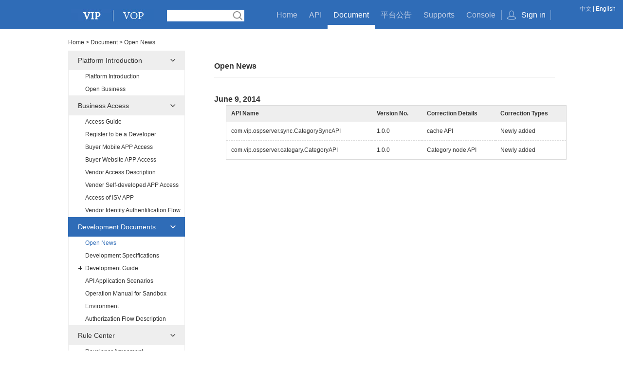

--- FILE ---
content_type: text/html;charset=UTF-8
request_url: https://vop.vip.com/doccenter/viewdoc/53;jsessionid=B2AF77DC37D8D9FB33B317DB9E571AD3
body_size: 2892
content:
<!DOCTYPE html>
<html lang="zh">



<head>
<meta charset="UTF-8">
<title>VIP-VOP</title>
<link href="/css/common.css" rel="stylesheet" />
<link href="/css/markdown.css" rel="stylesheet" />
<script src="/js/common/jquery.min.js"></script>
<script src="/js/common/common.js"></script>
<script src="/js/common/sidebar.js"></script>
<!-- <script src="/js/doc/doc.js"></script> -->
<script src="/js/common/core2.js"></script>
<script src="/js/common/jquery.i18n.properties-min-1.0.9.js" ></script>
<script src="/js/i18n/i18n.js"></script>
</head>
<body>
	<div class="middle_wrap">
		


<div class="header">
	<div class="header_main clearfix">
		<a href="/" class="logo fl en"></a>
		<form action='/search/all' method="get" class="search J_search_form">
			<input class="txt J_search_input" type="text" value='' />
			<input type="hidden" class="J_keyword" name="word" value=""/>
			<input type="submit" class="btn J_search_submit" value="">
			<ul class="sug J_search_list" style="display: none">
			</ul>
		</form>
		<div class="head_login fr">
			
				
					<div class="notlogin">
						<a href="/login/loginSystem">Sign in</a>
					</div>
				
				
			
		</div>
		<ul class="head_nav fwr fr J_head_nav">
			<li>
				<a href="/" class="nav_index">Home</a>
			</li>
			<li>
				<a href="/home#/service/list" class="nav_api">API</a>
			</li>
			<li>
				<a href="/doccenter/index " class="nav_doc">Document</a>
			</li>
			<li>
				<a href="/home#/announcement" class="nav_announcement">平台公告</a>
			</li>
			<li>
				<a href="/support/index" class="nav_support">Supports</a>
			</li>
			<li>
				<a href="/home#/console/app/overview " class="nav_manage">Console</a>
			</li>
			<li class="bot J_bot"></li>
		</ul>
	</div>
	<div class="header_language white">
		<form action='' method="post"
			class="J_language_form">
			
				
					<input type="hidden" name="lang" value="zh" />
					<a href='javascript:void(0);' class="J_language">中文</a>&nbsp;|&nbsp;English
						
				
			
		</form>
	</div>
</div>
<script type="text/html" id="searchList_tmp">
	{#item}<li>{$value}</li>{#/item}
</script>

		<div class="middle_main">
			<div class="crumb mt20">
				<a href="/">Home</a> > 
				<a href="/doccenter/index">Document</a> >
				<span>Open News</span>
			</div>
			<div class="clearfix mt10">
				

<div class="w_box240 fl">
	<input type="hidden" id="id" value="53" />
	
		<ul class="submenu_side J_LeftNav">
			<li class="parent opened">
				<a href="javascript:void(0);" class="parent_tit J_parent_tit">Platform Introduction</a>
				<ul class="children J_ul_1st">
					
						
							
								<li class="child">
									<a class="child_link J_child_tit" href="/doccenter/viewdoc/42" id="doc42">
										Platform Introduction
									</a>
								</li>
							
							
						
					
						
							
								<li class="child">
									<a class="child_link J_child_tit" href="/doccenter/viewdoc/44" id="doc44">
										Open Business
									</a>
								</li>
							
							
						
					
				</ul>
			</li>
		</ul>
	
		<ul class="submenu_side J_LeftNav">
			<li class="parent opened">
				<a href="javascript:void(0);" class="parent_tit J_parent_tit">Business Access</a>
				<ul class="children J_ul_1st">
					
						
							
								<li class="child">
									<a class="child_link J_child_tit" href="/doccenter/viewdoc/43" id="doc43">
										Access Guide
									</a>
								</li>
							
							
						
					
						
							
								<li class="child">
									<a class="child_link J_child_tit" href="/doccenter/viewdoc/45" id="doc45">
										Register to be a Developer
									</a>
								</li>
							
							
						
					
						
							
								<li class="child">
									<a class="child_link J_child_tit" href="/doccenter/viewdoc/46" id="doc46">
										Buyer Mobile APP Access
									</a>
								</li>
							
							
						
					
						
							
								<li class="child">
									<a class="child_link J_child_tit" href="/doccenter/viewdoc/47" id="doc47">
										Buyer Website APP Access
									</a>
								</li>
							
							
						
					
						
							
								<li class="child">
									<a class="child_link J_child_tit" href="/doccenter/viewdoc/48" id="doc48">
										Vendor Access Description
									</a>
								</li>
							
							
						
					
						
							
								<li class="child">
									<a class="child_link J_child_tit" href="/doccenter/viewdoc/49" id="doc49">
										Vender Self-developed APP Access
									</a>
								</li>
							
							
						
					
						
							
								<li class="child">
									<a class="child_link J_child_tit" href="/doccenter/viewdoc/50" id="doc50">
										Access of ISV APP
									</a>
								</li>
							
							
						
					
						
							
								<li class="child">
									<a class="child_link J_child_tit" href="/doccenter/viewdoc/51" id="doc51">
										Vendor Identity Authentification Flow
									</a>
								</li>
							
							
						
					
				</ul>
			</li>
		</ul>
	
		<ul class="submenu_side J_LeftNav">
			<li class="parent opened">
				<a href="javascript:void(0);" class="parent_tit J_parent_tit">Development Documents</a>
				<ul class="children J_ul_1st">
					
						
							
								<li class="child">
									<a class="child_link J_child_tit" href="/doccenter/viewdoc/53" id="doc53">
										Open News
									</a>
								</li>
							
							
						
					
						
							
								<li class="child">
									<a class="child_link J_child_tit" href="/doccenter/viewdoc/54" id="doc54">
										Development Specifications
									</a>
								</li>
							
							
						
					
						
							
							
								<li class="child have">
									<a href="javascript:void(0);" class="child_link J_child_tit ">
										Development Guide
									</a>
									<ul class="J_ul_2nd">
										
											<li>
												<a class="link" href="/doccenter/viewdoc/56" id="doc56">
													API Permission
												</a>
											</li>
										
											<li>
												<a class="link" href="/doccenter/viewdoc/55" id="doc55">
													APP Traffic Authority
												</a>
											</li>
										
									</ul>
								</li>
							
						
					
						
							
								<li class="child">
									<a class="child_link J_child_tit" href="/doccenter/viewdoc/57" id="doc57">
										API Application Scenarios
									</a>
								</li>
							
							
						
					
						
							
								<li class="child">
									<a class="child_link J_child_tit" href="/doccenter/viewdoc/59" id="doc59">
										Operation Manual for Sandbox Environment
									</a>
								</li>
							
							
						
					
						
							
								<li class="child">
									<a class="child_link J_child_tit" href="/doccenter/viewdoc/60" id="doc60">
										Authorization Flow Description
									</a>
								</li>
							
							
						
					
				</ul>
			</li>
		</ul>
	
		<ul class="submenu_side J_LeftNav">
			<li class="parent opened">
				<a href="javascript:void(0);" class="parent_tit J_parent_tit">Rule Center</a>
				<ul class="children J_ul_1st">
					
						
							
								<li class="child">
									<a class="child_link J_child_tit" href="/doccenter/viewdoc/61" id="doc61">
										Developer Agreement
									</a>
								</li>
							
							
						
					
						
							
								<li class="child">
									<a class="child_link J_child_tit" href="/doccenter/viewdoc/62" id="doc62">
										Instructions for Authorization
									</a>
								</li>
							
							
						
					
				</ul>
			</li>
		</ul>
	
		<ul class="submenu_side J_LeftNav">
			<li class="parent opened">
				<a href="javascript:void(0);" class="parent_tit J_parent_tit">Common Tools</a>
				<ul class="children J_ul_1st">
					
						
							
								<li class="child">
									<a class="child_link J_child_tit" href="/doccenter/viewdoc/63" id="doc63">
										On-line Testing Tools
									</a>
								</li>
							
							
						
					
						
							
								<li class="child">
									<a class="child_link J_child_tit" href="/doccenter/viewdoc/64" id="doc64">
										Error Code Query Tools
									</a>
								</li>
							
							
						
					
						
							
								<li class="child">
									<a class="child_link J_child_tit" href="/doccenter/viewdoc/65" id="doc65">
										SDK Download
									</a>
								</li>
							
							
						
					
						
							
								<li class="child">
									<a class="child_link J_child_tit" href="/doccenter/viewdoc/66" id="doc66">
										Question Base
									</a>
								</li>
							
							
						
					
						
							
								<li class="child">
									<a class="child_link J_child_tit" href="/doccenter/viewdoc/67" id="doc67">
										Signature Verification Tools
									</a>
								</li>
							
							
						
					
				</ul>
			</li>
		</ul>
	
		<ul class="submenu_side J_LeftNav">
			<li class="parent opened">
				<a href="javascript:void(0);" class="parent_tit J_parent_tit">Help Center</a>
				<ul class="children J_ul_1st">
					
						
							
								<li class="child">
									<a class="child_link J_child_tit" href="/doccenter/viewdoc/68" id="doc68">
										Contact Us
									</a>
								</li>
							
							
						
					
				</ul>
			</li>
		</ul>
	
		<ul class="submenu_side J_LeftNav">
			<li class="parent opened">
				<a href="javascript:void(0);" class="parent_tit J_parent_tit">Message subscription</a>
				<ul class="children J_ul_1st">
					
				</ul>
			</li>
		</ul>
	
</div>
<script type="text/javascript">
		$.Loader
            .advScript( {
                name : 'index',
                url : '/js/doc/doc.js'
            });
</script>
				<div class="w_box700 fr">
					<h3 class="api_title">Open News</h3>
					<div class="document_box">
						<div class="document_content"><h1>June 9, 2014</h1>
<table>
	<thead>
		<tr>
			<th>API Name</th>
			<th>Version No.</th>
			<th>Correction Details</th>
			<th>Correction Types</th>
		</tr>
	</thead>
	<tbody>
		<tr>
			<td>com.vip.ospserver.sync.CategorySyncAPI</td>
			<td>1.0.0</td>
			<td>cache API</td>
			<td>Newly added</td>
		</tr>
		<tr>
			<td>com.vip.ospserver.categary.CategoryAPI</td>
			<td>1.0.0</td>
			<td>Category node API</td>
			<td>Newly added</td>
		</tr>
	</tbody>
</table></div>
					</div>
				</div>
			</div>
			

<!-- <div class="sidebar_block" id="J_sidebar">
	<ul class="sidebar sidebar_panel">
		<li><a class="sidebar_totop_position sidebar_totop_active"
			id="J_toTop" title="Back to Top" href="javascript:;"
			style="width: 42px; height: 34px;"> <em class="sidebar_totop_mt"
				id="J_toTop_padding" data-min_size="[42, 10]"
				style="width: 42px; height: 10px;"></em> <em class="sidebar_totop"></em>
				<span class="sidebar_hide hidden" id="J_toTop_text"
				style="width: 0px; height: 0px;">Back to Top</span>
		</a></li>
	</ul>
	<div id="J_sidebar_carSection"
		class="sidebar_car_special hidden change_arrow shop_bag_special"></div>
	<div id="J_barLikeWin" class="hidden"></div>
</div> -->
<div class="gotop J_toTop" >
		<a title="Back to Top" href="javascript:;">Back to Top</a>
</div>

		</div>
	</div>
	


<div class="footer">
	<div class="footer_list clearfix">
		<dl class="anim first">
			<dt>Developer Resources</dt>
			<dd><a href="/doccenter/viewdoc/65">SDK and Tools</a></dd>
			<dd><a href="/apicenter/index">API Document</a></dd>
			<dd><a href="/doccenter/index">Document Center</a></dd>
			<dd><a href="/doccenter/viewdoc/59">Sandbox Environment</a></dd>
		</dl>
		<dl class="anim">
			<dt>Manage Your Account</dt>
			<dd><a href="/member/console/index">VOP Console</a></dd>
			<dd><a href="/home#/console/personal">Developer Information and Authentification</a></dd>
			<dd><a href="/member/console/applist">APP Management</a></dd>
		</dl>
		<dl class="anim">
			<dt>User Support</dt>
			<dd><a href="/support/index">Supports</a></dd>
			<dd><a href="/support/question/list?sid=1">FAQs</a></dd>
			<dd><a href="/doccenter/viewdoc/68">Contact Us</a></dd>
		</dl>
		<dl class="anim">
			<dt>About VOP</dt>
			<dd><a href="/doccenter/viewdoc/42">VOP Introduction</a></dd>
			<dd><a href="/doccenter/viewdoc/53" >VOP News</a></dd>
		<!-- 	<dd><a href="FOOTER_URL_43">Specifications and Terms</a></dd> -->
		</dl>
	
	</div>
	<div class="footer_main">
		<span class="mr10">2008-2014 vip.com , All Rights Reserved YICP Record 08114786-1 All Rights Reserved</span>
		<span>Vipshop Holdings Limited</span>
	</div>
</div>
</body>
</html>

--- FILE ---
content_type: text/css;charset=UTF-8
request_url: https://vop.vip.com/css/markdown.css
body_size: 1160
content:
.document_content
{font-size: 12px; word-break: break-all;}
table {
    border: 1px solid #dadada;
    border-collapse: collapse;
    border-spacing: 0;
    margin-left: 24px;
    font-size: 12px;
    width: 100%;
    margin-bottom: 15px;
}
th {
    vertical-align: text-top;
    line-height: 25px;
    border: 0;
    background-color: #eee;
    padding: 4px 10px;
    text-align: left;
}
td {
    line-height: 1.5;
    padding: 10px;
    border-bottom: 1px dashed #dadada;
    text-align: left;
}
h1 {
    font-size: 1.3em;
    font-weight: 700;
    line-height: 1.1;
    padding-top: 16px;
    margin-bottom: 4px;
}
h2, h3, h4, h5, h6 {
    line-height: 1.5em;
    margin-top: 2.2em;
    margin-bottom: 4px;
}
h2 {
    font-size: 1.2em;
    margin: 30px 10px 10px 0;
    font-weight: 700;
    line-height: 1.4;
}
h3 {
    font-weight: 700;
    font-size: 1.1em;
    line-height: 1.4;
    margin: 10px 0 5px;
    padding-top: 10px;
}
h4 {
    font-weight: 700;
    text-transform: uppercase;
    font-size: 1.0em;
    line-height: 1.4;
    margin: 10px 0 5px;
    padding-top: 10px
}
h5, h6 {
    font-size: .9em;
}
h5 {
    font-weight: bold;
    text-transform: uppercase;
}
h6 {
    font-weight: normal;
    color: #AAA;
}
img {
    border-radius: 5px;
    display: block;
    margin-bottom: 15px;
    height: auto;
}
dl, ol {
    margin-top: 12px;
    margin-bottom: 20px;
    padding-left: 2%;
    line-height: 1.8;
}
p {
    margin: 0 0 5px;
    padding: 0;
    line-height: 1.8;
}
a {
    text-decoration: none;
}
a:focus {
    outline-offset: -2px;
}
blockquote {
    font-size: 1em;
    font-style: normal;
    padding: 30px 38px;
    margin: 0 0 15px;
    position: relative;
    line-height: 1.8;
    text-indent: 0;
    border: none;
    color: #888;
}
blockquote:before {
    content: "“";
    left: 12px;
    top: 0;
    color: #E0E0E0;
    font-size: 4em;
    font-family: Arial, serif;
    line-height: 1em;
    font-weight: 700;
    position: absolute;
}
blockquote:after {
    content: "”";
    right: 12px;
    bottom: -26px;
    color: #E0E0E0;
    font-size: 4em;
    font-family: Arial, serif;
    line-height: 1em;
    font-weight: 700;
    position: absolute;
    bottom: -31px;
}
strong, dfn {
    font-weight: 700;
}
em, dfn {
    font-style: italic;
    font-weight: 400;
}
del {
    text-decoration: line-through;
}
pre {
    margin: 0px 0px 10px 0px;
    font-size: 13px;
    line-height: 1.42857;
    word-break: break-all;
    word-wrap: break-word;
    border-radius: 4px;
    white-space: pre-wrap;
    display: block;
    background: #f8f8f8;
    padding: 10px 20px;
    border: none;
    margin-bottom: 25px;
    color: #666;
    font-family: Courier, sans-serif;
}
code {
    color: #666;
    background-color: #dadada96;
    border-radius: 4px;
    font-family: Menlo, Monaco, Consolas, "Courier New", monospace;
    padding: 2px 4px;
    font-size: 90%;
}
p>code {
    color: #666;
    background-color: #dadada96;
    font-size: .95em;
    border-radius: 3px;
    -moz-border-radius: 3px;
    -webkit-border-radius: 3px;
}
figure {
    margin: 1em 0;
}
figcaption {
    font-size: 0.75em;
    padding: 0.5em 2em;
    margin-bottom: 2em;
}
figure img {
    margin-bottom: 0px;
}
hr {
    margin-top: 20px;
    margin-bottom: 20px;
    border: 0;
    border-top: 1px solid #eee;
}
ol p {
    margin-bottom: 0px;
}
ol#footnotes {
    font-size: 0.95em;
    padding-top: 1em;
    margin-top: 1em;
    margin-left: 0;
    border-top: 1px solid #eaeaea;
    counter-reset: footer-counter;
    list-style: none;
    color: #555;
    padding-left: 2%;
    margin: 20px 0;
}
ol#footnotes li {
    margin-bottom: 10px;
    margin-left: 16px;
    font-weight: 400;
    line-height: 2;
    list-style-type: none;
}
ol#footnotes li:before {
    content: counter(footer-counter) ". ";
    counter-increment: footer-counter;
    font-weight: 800;
    font-size: .95em;
}

--- FILE ---
content_type: application/javascript;charset=UTF-8
request_url: https://vop.vip.com/js/doc/doc.js
body_size: 1118
content:
var leftNav = {
    init: function() {
        this.control();
        this.view();
    },
    control: function() {
        var that = this;
        // 一级目录
        $('.J_parent_tit').on('click',function() {
            var $list = $(this).siblings('.J_ul_1st'),
                $parent = $(this).parent(),
                listHTML = $list.html();
            if ($.trim(listHTML) === "") {
                return;
            }

            if ($parent.hasClass('opened')) {
                $list.hide();
                $parent.removeClass('opened');
            } else {
                $list.show();
                $parent.addClass('opened');
            }
            that.getNavConfig.init();
        });
        // 二级目录
        $('.J_child_tit').on('click',function() {

            var $list = $(this).siblings('.J_ul_2nd'),
                $parent = $(this).parent(),
                listHTML = $list.html();
            if ($.trim(listHTML) === "") {
                return;
            }
            if ($parent.hasClass('have')) {
                $list.show();
                $parent.removeClass('have').addClass('child_opened');
            } else {
                $list.hide();
                $parent.removeClass('child_opened').addClass('have');
            }
            that.getNavConfig.init();
        });
    },
    view: function() {
        this.setNavConfig.init();
    },
    setNavConfig: {
        init: function() {
            var navConfig = $.Storage.get('navConfig_doc');
            var that = this;
            if (!navConfig) {
                navConfig = leftNav.getNavConfig.init();
            }
            that.navConfig = navConfig;
            that._1st();
        },
        navConfig: {},
        _1st: function() {
            var that = this,
                config = that.navConfig,
                $nav = $('.J_LeftNav');

            for (var i in config) {
                var $li = $nav.children('.parent').eq(i);
                if ($.trim($li.children('.J_ul_1st').html()) && config[i].open) {
                    $li.addClass('opened');
                    $li.children('.J_ul_1st').show();
                    that._2nd($li, i);
                } else {
                    $li.removeClass('opened');
                    $li.children('.J_ul_1st').hide();
                    that._2nd($li, i);
                }
            }
        },
        _2nd: function($li_p, i) {
            var that = this,
                config = that.navConfig;
            if (config[i] && config[i].li) {
                for (var k in config[i].li) {
                    var $li = $li_p.children('.J_ul_1st').children('li').eq(k);
                    switch (config[i].li[k]) {
                        case 2:
                            $li.addClass('child_opened').removeClass('have');
                            $li.children('.J_ul_2nd').show();
                            break;
                        case 1:
                            $li.addClass('have').removeClass('child_opened');
                            $li.children('.J_ul_2nd').hide();
                            break;
                        case 0:
                            $li.removeClass('have').removeClass('child_opened');
                            break;
                    }
                }
            }
        }
    },
    getNavConfig: {
        init: function() {
            this._1st();
            var navConfig = this.navConfig;
            $.Storage.set('navConfig_doc',navConfig);
            return navConfig;
        },
        navConfig: {},
        _1st: function() {
            var that = this;
            var $nav = $('.J_LeftNav'),
                $li = $nav.children('.parent'),
                li_len = $li.length;
            for (var i = 0; i < li_len; i++) {
                that.navConfig[i] = {};
                var $li_this = $li.eq(i);
                if ($li_this.hasClass('opened')) {
                    that.navConfig[i]["open"] = true;
                }
                that._2nd($li_this, i);
            }
        },
        _2nd: function($li_p, i) {
            var that = this;
            var $ul = $li_p.children('.J_ul_1st');
            if ($ul[0]) {
                var $li = $ul.children('li'),
                    $li_len = $li.length;
                if ($li_len > 0) {

                    that.navConfig[i]["li"] = {};
                    for (var k = 0; k < $li_len; k++) {
                        if ($li.eq(k).hasClass('child_opened')) {
                            that.navConfig[i]["li"][k] = 2;
                        } else if ($li.eq(k).hasClass('have')) {
                            that.navConfig[i]["li"][k] = 1;
                        } else {
                            that.navConfig[i]["li"][k] = 0;
                        }
                    }
                }
            }
        }
    }
};
var navigation = {
    init : function(){
        var id = $("#id").val();
       var $elem = $("#doc"+id);
        $elem.addClass("curr");
        $elem.closest('.J_ul_2nd').prev().addClass("curr");
        $elem.closest('.J_ul_1st').prev().addClass("curr");

    }
};
$(function() {
    leftNav.init();
    navigation.init();
});